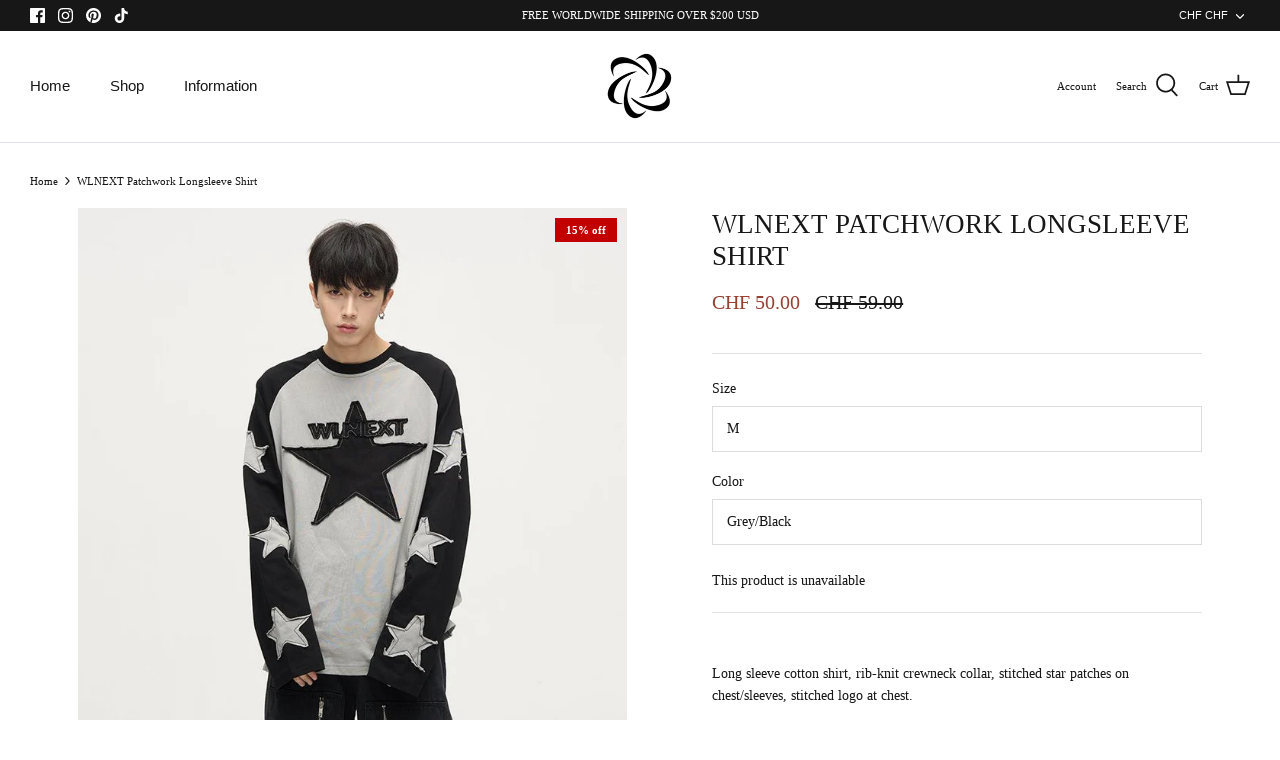

--- FILE ---
content_type: text/json
request_url: https://conf.config-security.com/model
body_size: 82
content:
{"title":"recommendation AI model (keras)","structure":"release_id=0x43:35:76:40:36:65:56:42:62:25:79:46:36:4f:53:4b:6e:60:77:75:25:4a:51:5b:4e:59:5c:39:5b;keras;l3wewupacc5bkwbfdyb1n7b2w9ixaqnzkyqu1jywj0azihluj219m1573pktgsro3h50tpis","weights":"../weights/43357640.h5","biases":"../biases/43357640.h5"}